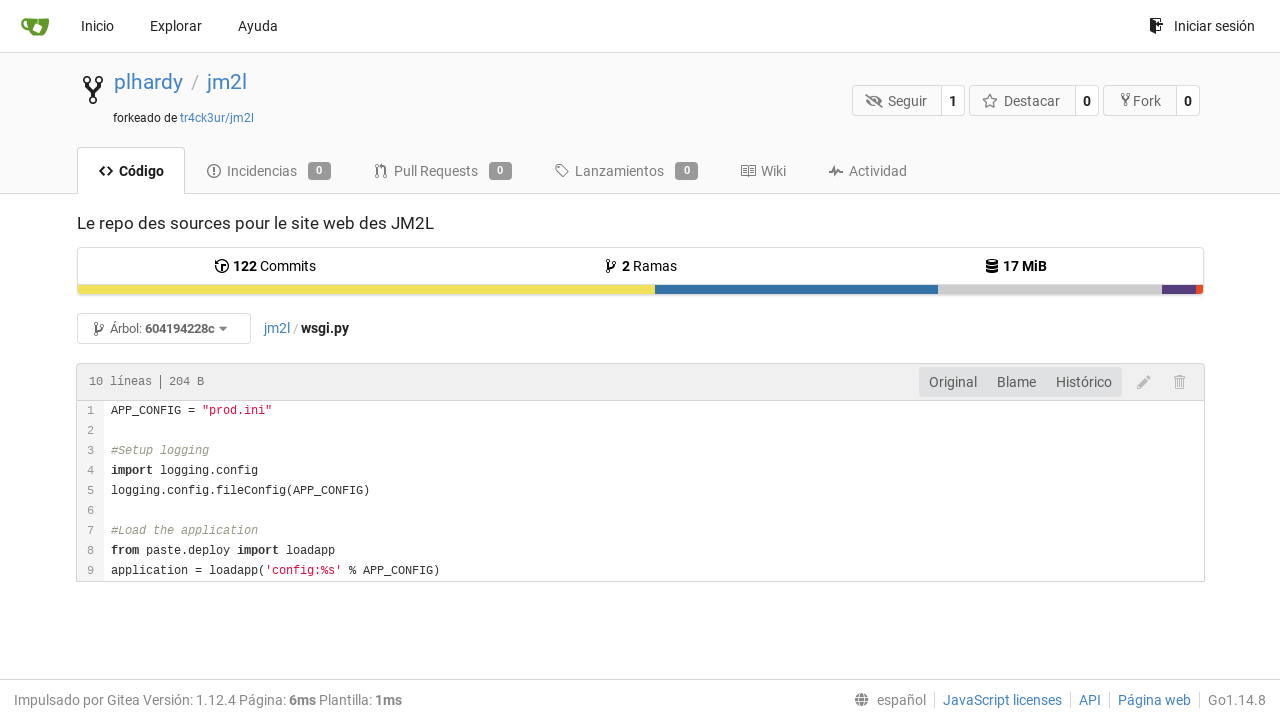

--- FILE ---
content_type: text/html; charset=UTF-8
request_url: https://git.linux-azur.org/plhardy/jm2l/src/commit/604194228c84df2c10b5f7a6060145f1b6298d32/wsgi.py?lang=es-ES
body_size: 6339
content:
<!DOCTYPE html>
<html lang="es-ES" class="theme-">
<head data-suburl="">
	<meta charset="utf-8">
	<meta name="viewport" content="width=device-width, initial-scale=1">
	<meta http-equiv="x-ua-compatible" content="ie=edge">
	<title>plhardy/jm2l: Le repo des sources pour le site web des JM2L - wsgi.py at 604194228c84df2c10b5f7a6060145f1b6298d32 -  jm2l - GIT de linux-azur.org </title>
	<link rel="manifest" href="/manifest.json" crossorigin="use-credentials">
	<meta name="theme-color" content="#6cc644">
	<meta name="author" content="plhardy" />
	<meta name="description" content="jm2l - Le repo des sources pour le site web des JM2L" />
	<meta name="keywords" content="go,git,self-hosted,gitea">
	<meta name="referrer" content="no-referrer" />
	<meta name="_csrf" content="t147Uyl719eNbF1lVgaFL3K-3Dw6MTc2ODUwMzM0NTM4NTI0MjE3Mw" />
	
	
	

	<script>
	/*
	@licstart  The following is the entire license notice for the
        JavaScript code in this page.

	Copyright (c) 2016 The Gitea Authors
	Copyright (c) 2015 The Gogs Authors

	Permission is hereby granted, free of charge, to any person obtaining a copy
	of this software and associated documentation files (the "Software"), to deal
	in the Software without restriction, including without limitation the rights
	to use, copy, modify, merge, publish, distribute, sublicense, and/or sell
	copies of the Software, and to permit persons to whom the Software is
	furnished to do so, subject to the following conditions:

	The above copyright notice and this permission notice shall be included in
	all copies or substantial portions of the Software.

	THE SOFTWARE IS PROVIDED "AS IS", WITHOUT WARRANTY OF ANY KIND, EXPRESS OR
	IMPLIED, INCLUDING BUT NOT LIMITED TO THE WARRANTIES OF MERCHANTABILITY,
	FITNESS FOR A PARTICULAR PURPOSE AND NONINFRINGEMENT. IN NO EVENT SHALL THE
	AUTHORS OR COPYRIGHT HOLDERS BE LIABLE FOR ANY CLAIM, DAMAGES OR OTHER
	LIABILITY, WHETHER IN AN ACTION OF CONTRACT, TORT OR OTHERWISE, ARISING FROM,
	OUT OF OR IN CONNECTION WITH THE SOFTWARE OR THE USE OR OTHER DEALINGS IN
	THE SOFTWARE.
	---
	Licensing information for additional javascript libraries can be found at:
	  {{StaticUrlPrefix}}/vendor/librejs.html

	@licend  The above is the entire license notice
        for the JavaScript code in this page.
	*/
	</script>
	<script>
		window.config = {
			AppVer: '1.12.4',
			AppSubUrl: '',
			StaticUrlPrefix: '',
			UseServiceWorker:  true ,
			csrf: 't147Uyl719eNbF1lVgaFL3K-3Dw6MTc2ODUwMzM0NTM4NTI0MjE3Mw',
			HighlightJS: true,
			Minicolors: false,
			SimpleMDE: false,
			Tribute: false,
			U2F: false,
			Heatmap: false,
			heatmapUser: null,
			NotificationSettings: {
				MinTimeout:  10000 ,
				TimeoutStep:   10000 ,
				MaxTimeout:  60000 ,
				EventSourceUpdateTime:  10000 ,
			},
      
		};
	</script>
	<link rel="shortcut icon" href="/img/favicon.png">
	<link rel="mask-icon" href="/img/gitea-safari.svg" color="#609926">
	<link rel="fluid-icon" href="/img/gitea-lg.png" title="GIT de linux-azur.org">
	<link rel="stylesheet" href="/vendor/assets/font-awesome/css/font-awesome.min.css">



	<link rel="stylesheet" href="/fomantic/semantic.min.css?v=d8d448774563cec3783c3b65d4e914b6">
	<link rel="stylesheet" href="/css/index.css?v=d8d448774563cec3783c3b65d4e914b6">
	<noscript>
		<style>
			.dropdown:hover > .menu { display: block; }
			.ui.secondary.menu .dropdown.item > .menu { margin-top: 0; }
		</style>
	</noscript>

	<style class="list-search-style"></style>

	
		<meta property="og:title" content="jm2l" />
		<meta property="og:url" content="https://git.linux-azur.org/plhardy/jm2l" />
		
			<meta property="og:description" content="Le repo des sources pour le site web des JM2L" />
		
	
	<meta property="og:type" content="object" />
	<meta property="og:image" content="https://git.linux-azur.org/user/avatar/plhardy/-1" />

<meta property="og:site_name" content="GIT de linux-azur.org" />


</head>
<body>
	

	<div class="full height">
		<noscript>Este sitio web funciona mejor con JavaScript.</noscript>

		

		
			<div class="ui top secondary stackable main menu following bar light">
				<div class="ui container" id="navbar">
	<div class="item brand" style="justify-content: space-between;">
		<a href="/">
			<img class="ui mini image" src="/img/gitea-sm.png">
		</a>
		<div class="ui basic icon button mobile-only" id="navbar-expand-toggle">
			<i class="sidebar icon"></i>
		</div>
	</div>

	
		<a class="item " href="/">Inicio</a>
		<a class="item " href="/explore/repos">Explorar</a>
	

	

	


	
		<a class="item" target="_blank" rel="noopener noreferrer" href="https://docs.gitea.io">Ayuda</a>
		<div class="right stackable menu">
			
			<a class="item" rel="nofollow" href="/user/login?redirect_to=%2fplhardy%2fjm2l%2fsrc%2fcommit%2f604194228c84df2c10b5f7a6060145f1b6298d32%2fwsgi.py">
				<svg class="svg octicon-sign-in" width="16" height="16" aria-hidden="true"><use xlink:href="#octicon-sign-in" /></svg> Iniciar sesión
			</a>
		</div>
	
</div>

			</div>
		


<div class="repository file list">
	<div class="header-wrapper">

	<div class="ui container">
		<div class="repo-header">
			<div class="ui huge breadcrumb repo-title">
				
					
						<svg class="svg octicon-repo-forked" width="32" height="32" aria-hidden="true"><use xlink:href="#octicon-repo-forked" /></svg>
					
				
				<a href="/plhardy">plhardy</a>
				<div class="divider"> / </div>
				<a href="/plhardy/jm2l">jm2l</a>
				
				
				
				<div class="fork-flag">forkeado de <a href="/tr4ck3ur/jm2l">tr4ck3ur/jm2l</a></div>
				
			</div>
			
				<div class="repo-buttons">
					<form method="post" action="/plhardy/jm2l/action/watch?redirect_to=%2fplhardy%2fjm2l%2fsrc%2fcommit%2f604194228c84df2c10b5f7a6060145f1b6298d32%2fwsgi.py">
						<input type="hidden" name="_csrf" value="t147Uyl719eNbF1lVgaFL3K-3Dw6MTc2ODUwMzM0NTM4NTI0MjE3Mw">
						<div class="ui labeled button" tabindex="0">
							<button type="submit" class="ui compact basic button">
								<i class="icon fa-eye-slash"></i>Seguir
							</button>
							<a class="ui basic label" href="/plhardy/jm2l/watchers">
								1
							</a>
						</div>
					</form>
					<form method="post" action="/plhardy/jm2l/action/star?redirect_to=%2fplhardy%2fjm2l%2fsrc%2fcommit%2f604194228c84df2c10b5f7a6060145f1b6298d32%2fwsgi.py">
						<input type="hidden" name="_csrf" value="t147Uyl719eNbF1lVgaFL3K-3Dw6MTc2ODUwMzM0NTM4NTI0MjE3Mw">
						<div class="ui labeled button" tabindex="0">
							<button type="submit" class="ui compact basic button">
								<i class="icon star outline"></i>Destacar
							</button>
							<a class="ui basic label" href="/plhardy/jm2l/stars">
								0
							</a>
						</div>
					</form>
					
						<div class="ui labeled button " tabindex="0">
							<a class="ui compact basic button poping up"  data-content="Regístrate para forkear este repositorio." rel="nofollow" href="/user/login?redirect_to=/repo/fork/2"  data-position="top center" data-variation="tiny">
								<svg class="svg octicon-repo-forked" width="15" height="15" aria-hidden="true"><use xlink:href="#octicon-repo-forked" /></svg>Fork
							</a>
							<a class="ui basic label" href="/plhardy/jm2l/forks">
								0
							</a>
						</div>
					
				</div>
			
		</div>
	</div>

	<div class="ui tabs container">
		
			<div class="ui tabular stackable menu navbar">
				
				<a class="active item" href="/plhardy/jm2l/src/commit/604194228c84df2c10b5f7a6060145f1b6298d32">
					<svg class="svg octicon-code" width="16" height="16" aria-hidden="true"><use xlink:href="#octicon-code" /></svg> Código
				</a>
				

				
					<a class=" item" href="/plhardy/jm2l/issues">
						<svg class="svg octicon-issue-opened" width="16" height="16" aria-hidden="true"><use xlink:href="#octicon-issue-opened" /></svg> Incidencias <span class="ui gray small label">0</span>
					</a>
				

				

				
					<a class=" item" href="/plhardy/jm2l/pulls">
						<svg class="svg octicon-git-pull-request" width="16" height="16" aria-hidden="true"><use xlink:href="#octicon-git-pull-request" /></svg> Pull Requests <span class="ui gray small label">0</span>
					</a>
				

				
				<a class=" item" href="/plhardy/jm2l/releases">
					<svg class="svg octicon-tag" width="16" height="16" aria-hidden="true"><use xlink:href="#octicon-tag" /></svg> Lanzamientos <span class="ui gray small label">0</span>
				</a>
				

				
					<a class=" item" href="/plhardy/jm2l/wiki" >
						<svg class="svg octicon-book" width="16" height="16" aria-hidden="true"><use xlink:href="#octicon-book" /></svg> Wiki
					</a>
				

				
					<a class=" item" href="/plhardy/jm2l/activity">
						<svg class="svg octicon-pulse" width="16" height="16" aria-hidden="true"><use xlink:href="#octicon-pulse" /></svg> Actividad
					</a>
				

				

				
			</div>
		
	</div>
	<div class="ui tabs divider"></div>
</div>

	<div class="ui container">
		



		<div class="ui repo-description">
			<div id="repo-desc">
				<span class="description">Le repo des sources pour le site web des JM2L</span>
				<a class="link" href=""></a>
			</div>
			
		</div>
		<div class="ui" id="repo-topics">
		
		
		</div>
		
		<div class="hide" id="validate_prompt">
			<span id="count_prompt">No puede seleccionar más de 25 temas</span>
			<span id="format_prompt">Los temas deben comenzar con una letra o número, pueden incluir guiones (&#39;-&#39;) y pueden tener hasta 35 caracteres de largo.</span>
		</div>
		
		<div class="ui segments repository-summary">
	<div class="ui segment sub-menu repository-menu">
		<div class="ui two horizontal center link list">
			
				<div class="item">
					<a class="ui" href="/plhardy/jm2l/commits/commit/604194228c84df2c10b5f7a6060145f1b6298d32"><svg class="svg octicon-history" width="16" height="16" aria-hidden="true"><use xlink:href="#octicon-history" /></svg> <b>122</b> Commits</a>
				</div>
			
			
				<div class="item">
					<a class="ui" href="/plhardy/jm2l/branches/"><svg class="svg octicon-git-branch" width="16" height="16" aria-hidden="true"><use xlink:href="#octicon-git-branch" /></svg> <b>2</b> Ramas</a>
				</div>
				<div class="item">
					<a class="ui" href="#"><svg class="svg octicon-database" width="16" height="16" aria-hidden="true"><use xlink:href="#octicon-database" /></svg> <b>17 MiB</b></a>
				</div>
			
		</div>
	</div>
	
	<div class="ui segment sub-menu language-stats-details" style="display: none">
		<div class="ui horizontal center link list">
			
			<div class="item">
				<i class="color-icon" style="background-color: #f1e05a"></i>
				<span class="ui"><b>
				
					JavaScript
				
				</b> 51.3%</span>
			</div>
			
			<div class="item">
				<i class="color-icon" style="background-color: #3572A5"></i>
				<span class="ui"><b>
				
					Python
				
				</b> 25.2%</span>
			</div>
			
			<div class="item">
				<i class="color-icon" style="background-color: #cccccc"></i>
				<span class="ui"><b>
				
					Mako
				
				</b> 19.9%</span>
			</div>
			
			<div class="item">
				<i class="color-icon" style="background-color: #563d7c"></i>
				<span class="ui"><b>
				
					CSS
				
				</b> 3%</span>
			</div>
			
			<div class="item">
				<i class="color-icon" style="background-color: #e34c26"></i>
				<span class="ui"><b>
				
					HTML
				
				</b> 0.6%</span>
			</div>
			
		</div>
	</div>
	<a class="ui segment language-stats">
		
		<div class="bar" style="width: 51.3%; background-color: #f1e05a">&nbsp;</div>
		
		<div class="bar" style="width: 25.2%; background-color: #3572A5">&nbsp;</div>
		
		<div class="bar" style="width: 19.9%; background-color: #cccccc">&nbsp;</div>
		
		<div class="bar" style="width: 3%; background-color: #563d7c">&nbsp;</div>
		
		<div class="bar" style="width: 0.6%; background-color: #e34c26">&nbsp;</div>
		
	</a>
	
</div>

		<div class="ui stackable secondary menu mobile--margin-between-items mobile--no-negative-margins">
			<div class="fitted item choose reference">
	<div class="ui floating filter dropdown custom" data-can-create-branch="false" data-no-results="Sin resultados.">
		<div class="ui basic small compact button" @click="menuVisible = !menuVisible" @keyup.enter="menuVisible = !menuVisible">
			<span class="text">
				<svg class="svg octicon-git-branch" width="16" height="16" aria-hidden="true"><use xlink:href="#octicon-git-branch" /></svg>
				Árbol:
				<strong>604194228c</strong>
			</span>
			<i class="dropdown icon"></i>
		</div>
		<div class="data" style="display: none" data-mode="branches">
			
				<div class="item branch " data-url="/plhardy/jm2l/src/branch/feature/python-3-migration/wsgi.py">feature/python-3-migration</div>
			
				<div class="item branch " data-url="/plhardy/jm2l/src/branch/master/wsgi.py">master</div>
			
			
		</div>
		<div class="menu transition" :class="{visible: menuVisible}" v-if="menuVisible" v-cloak>
			<div class="ui icon search input">
				<i class="filter icon"></i>
				<input name="search" ref="searchField" v-model="searchTerm" @keydown="keydown($event)" placeholder="Filtrar por rama o etiqueta...">
			</div>
			<div class="header branch-tag-choice">
				<div class="ui grid">
					<div class="two column row">
						<a class="reference column" href="#" @click="mode = 'branches'; focusSearchField()">
							<span class="text" :class="{black: mode == 'branches'}">
								<svg class="svg octicon-git-branch" width="16" height="16" aria-hidden="true"><use xlink:href="#octicon-git-branch" /></svg> Ramas
							</span>
						</a>
						<a class="reference column" href="#" @click="mode = 'tags'; focusSearchField()">
							<span class="text" :class="{black: mode == 'tags'}">
								<i class="reference tags icon"></i> Etiquetas
							</span>
						</a>
					</div>
				</div>
			</div>
			<div class="scrolling menu" ref="scrollContainer">
				<div v-for="(item, index) in filteredItems" :key="item.name" class="item" :class="{selected: item.selected, active: active == index}" @click="selectItem(item)" :ref="'listItem' + index">${ item.name }</div>
				<div class="item" v-if="showCreateNewBranch" :class="{active: active == filteredItems.length}" :ref="'listItem' + filteredItems.length">
					<a href="#" @click="createNewBranch()">
						<div>
							<svg class="svg octicon-git-branch" width="16" height="16" aria-hidden="true"><use xlink:href="#octicon-git-branch" /></svg>
							Crear rama <strong>${ searchTerm }</strong>
						</div>
						<div class="text small">
							
								desde &#39;604194228c&#39;
							
						</div>
					</a>
					<form ref="newBranchForm" action="/plhardy/jm2l/branches/_new/commit/604194228c84df2c10b5f7a6060145f1b6298d32" method="post">
						<input type="hidden" name="_csrf" value="t147Uyl719eNbF1lVgaFL3K-3Dw6MTc2ODUwMzM0NTM4NTI0MjE3Mw">
						<input type="hidden" name="new_branch_name" v-model="searchTerm">
					</form>
				</div>
			</div>
			<div class="message" v-if="showNoResults">${ noResults }</div>
		</div>
	</div>
</div>

			
			
			
			
				<div class="fitted item"><span class="ui breadcrumb repo-path"><a class="section" href="/plhardy/jm2l/src/commit/604194228c84df2c10b5f7a6060145f1b6298d32" title="jm2l">jm2l</a><span class="divider">/</span><span class="active section" title="wsgi.py">wsgi.py</span></span></div>
			
			<div class="right fitted item" id="file-buttons">
				<div class="ui tiny blue buttons">
					
						
						
					
					
				</div>

			</div>
			<div class="fitted item">
				
			</div>
			<div class="fitted item">

				
				
			</div>
		</div>
		
			<div class="tab-size-8 non-diff-file-content">
	<h4 class="file-header ui top attached header">
		<div class="file-header-left">
			
				<div class="file-info text grey normal mono">
					
					
						<div class="file-info-entry">
							10 líneas
						</div>
					
					
						<div class="file-info-entry">
							204 B
						</div>
					
					
				</div>
			
		</div>
		
		<div class="file-header-right">
			<div class="ui right file-actions">
				<div class="ui buttons">
					<a class="ui button" href="/plhardy/jm2l/raw/commit/604194228c84df2c10b5f7a6060145f1b6298d32/wsgi.py">Original</a>
					
					
						<a class="ui button" href="/plhardy/jm2l/blame/commit/604194228c84df2c10b5f7a6060145f1b6298d32/wsgi.py">Blame</a>
					
					<a class="ui button" href="/plhardy/jm2l/commits/commit/604194228c84df2c10b5f7a6060145f1b6298d32/wsgi.py">Histórico</a>
				</div>
				
					
						<span class="btn-octicon poping up disabled" data-content="Debes estar en una rama para hacer o proponer cambios en este archivo." data-position="bottom center" data-variation="tiny inverted"><svg class="svg octicon-pencil" width="16" height="16" aria-hidden="true"><use xlink:href="#octicon-pencil" /></svg></span>
					
					
						<span class="btn-octicon poping up disabled" data-content="Debes estar en una rama para hacer o proponer cambios en este archivo." data-position="bottom center" data-variation="tiny inverted"><svg class="svg octicon-trashcan" width="16" height="16" aria-hidden="true"><use xlink:href="#octicon-trashcan" /></svg></span>
					
				
			</div>
		</div>
		
	</h4>
	<div class="ui attached table unstackable segment">
		<div class="file-view code-view">
			
				<table>
					<tbody>
						<tr>
						
							<td class="lines-num"><span id="L1" data-line-number="1"></span><span id="L2" data-line-number="2"></span><span id="L3" data-line-number="3"></span><span id="L4" data-line-number="4"></span><span id="L5" data-line-number="5"></span><span id="L6" data-line-number="6"></span><span id="L7" data-line-number="7"></span><span id="L8" data-line-number="8"></span><span id="L9" data-line-number="9"></span></td>
							<td class="lines-code"><pre><code class="python"><ol class="linenums"><li class="L1" rel="L1">APP_CONFIG = &#34;prod.ini&#34;
</li><li class="L2" rel="L2">
</li><li class="L3" rel="L3">#Setup logging
</li><li class="L4" rel="L4">import logging.config
</li><li class="L5" rel="L5">logging.config.fileConfig(APP_CONFIG)
</li><li class="L6" rel="L6">
</li><li class="L7" rel="L7">#Load the application
</li><li class="L8" rel="L8">from paste.deploy import loadapp
</li><li class="L9" rel="L9">application = loadapp(&#39;config:%s&#39; % APP_CONFIG)</li></ol></code></pre></td>
						
						</tr>
					</tbody>
				</table>
			
		</div>
	</div>
</div>

<script>
function submitDeleteForm() {
    var message = prompt("delete_confirm_message\n\ndelete_commit_summary", "Delete ''");
    if (message != null) {
        $("#delete-message").val(message);
        $("#delete-file-form").submit()
    }
}
</script>

		
	</div>
</div>


	

	</div>

	

	<footer>
	<div class="ui container">
		<div class="ui left">
			Impulsado por Gitea Versión: 1.12.4 Página: <strong>6ms</strong> Plantilla: <strong>1ms</strong>
		</div>
		<div class="ui right links">
			
			<div class="ui language bottom floating slide up dropdown link item">
				<i class="world icon"></i>
				<div class="text">español</div>
				<div class="menu">
					
						<a lang="es-ES" class="item active selected" href="#">español</a>
					
						<a lang="en-US" class="item " href="/plhardy/jm2l/src/commit/604194228c84df2c10b5f7a6060145f1b6298d32/wsgi.py?lang=en-US">English</a>
					
						<a lang="zh-CN" class="item " href="/plhardy/jm2l/src/commit/604194228c84df2c10b5f7a6060145f1b6298d32/wsgi.py?lang=zh-CN">简体中文</a>
					
						<a lang="zh-HK" class="item " href="/plhardy/jm2l/src/commit/604194228c84df2c10b5f7a6060145f1b6298d32/wsgi.py?lang=zh-HK">繁體中文（香港）</a>
					
						<a lang="zh-TW" class="item " href="/plhardy/jm2l/src/commit/604194228c84df2c10b5f7a6060145f1b6298d32/wsgi.py?lang=zh-TW">繁體中文（台灣）</a>
					
						<a lang="de-DE" class="item " href="/plhardy/jm2l/src/commit/604194228c84df2c10b5f7a6060145f1b6298d32/wsgi.py?lang=de-DE">Deutsch</a>
					
						<a lang="fr-FR" class="item " href="/plhardy/jm2l/src/commit/604194228c84df2c10b5f7a6060145f1b6298d32/wsgi.py?lang=fr-FR">français</a>
					
						<a lang="nl-NL" class="item " href="/plhardy/jm2l/src/commit/604194228c84df2c10b5f7a6060145f1b6298d32/wsgi.py?lang=nl-NL">Nederlands</a>
					
						<a lang="lv-LV" class="item " href="/plhardy/jm2l/src/commit/604194228c84df2c10b5f7a6060145f1b6298d32/wsgi.py?lang=lv-LV">latviešu</a>
					
						<a lang="ru-RU" class="item " href="/plhardy/jm2l/src/commit/604194228c84df2c10b5f7a6060145f1b6298d32/wsgi.py?lang=ru-RU">русский</a>
					
						<a lang="uk-UA" class="item " href="/plhardy/jm2l/src/commit/604194228c84df2c10b5f7a6060145f1b6298d32/wsgi.py?lang=uk-UA">Українська</a>
					
						<a lang="ja-JP" class="item " href="/plhardy/jm2l/src/commit/604194228c84df2c10b5f7a6060145f1b6298d32/wsgi.py?lang=ja-JP">日本語</a>
					
						<a lang="pt-BR" class="item " href="/plhardy/jm2l/src/commit/604194228c84df2c10b5f7a6060145f1b6298d32/wsgi.py?lang=pt-BR">português do Brasil</a>
					
						<a lang="pt-PT" class="item " href="/plhardy/jm2l/src/commit/604194228c84df2c10b5f7a6060145f1b6298d32/wsgi.py?lang=pt-PT">Português de Portugal</a>
					
						<a lang="pl-PL" class="item " href="/plhardy/jm2l/src/commit/604194228c84df2c10b5f7a6060145f1b6298d32/wsgi.py?lang=pl-PL">polski</a>
					
						<a lang="bg-BG" class="item " href="/plhardy/jm2l/src/commit/604194228c84df2c10b5f7a6060145f1b6298d32/wsgi.py?lang=bg-BG">български</a>
					
						<a lang="it-IT" class="item " href="/plhardy/jm2l/src/commit/604194228c84df2c10b5f7a6060145f1b6298d32/wsgi.py?lang=it-IT">italiano</a>
					
						<a lang="fi-FI" class="item " href="/plhardy/jm2l/src/commit/604194228c84df2c10b5f7a6060145f1b6298d32/wsgi.py?lang=fi-FI">suomi</a>
					
						<a lang="tr-TR" class="item " href="/plhardy/jm2l/src/commit/604194228c84df2c10b5f7a6060145f1b6298d32/wsgi.py?lang=tr-TR">Türkçe</a>
					
						<a lang="cs-CZ" class="item " href="/plhardy/jm2l/src/commit/604194228c84df2c10b5f7a6060145f1b6298d32/wsgi.py?lang=cs-CZ">čeština</a>
					
						<a lang="sr-SP" class="item " href="/plhardy/jm2l/src/commit/604194228c84df2c10b5f7a6060145f1b6298d32/wsgi.py?lang=sr-SP">српски</a>
					
						<a lang="sv-SE" class="item " href="/plhardy/jm2l/src/commit/604194228c84df2c10b5f7a6060145f1b6298d32/wsgi.py?lang=sv-SE">svenska</a>
					
						<a lang="ko-KR" class="item " href="/plhardy/jm2l/src/commit/604194228c84df2c10b5f7a6060145f1b6298d32/wsgi.py?lang=ko-KR">한국어</a>
					
				</div>
			</div>
			<a href="/vendor/librejs.html" data-jslicense="1">JavaScript licenses</a>
			<a href="/api/swagger">API</a>
			<a target="_blank" rel="noopener noreferrer" href="https://gitea.io">Página web</a>
			
			<span class="version">Go1.14.8</span>
		</div>
	</div>
</footer>


	<script src="/js/jquery.js?v=d8d448774563cec3783c3b65d4e914b6"></script>








	<script src="/fomantic/semantic.min.js?v=d8d448774563cec3783c3b65d4e914b6"></script>
	<script src="/js/index.js?v=d8d448774563cec3783c3b65d4e914b6"></script>

</body>
</html>

